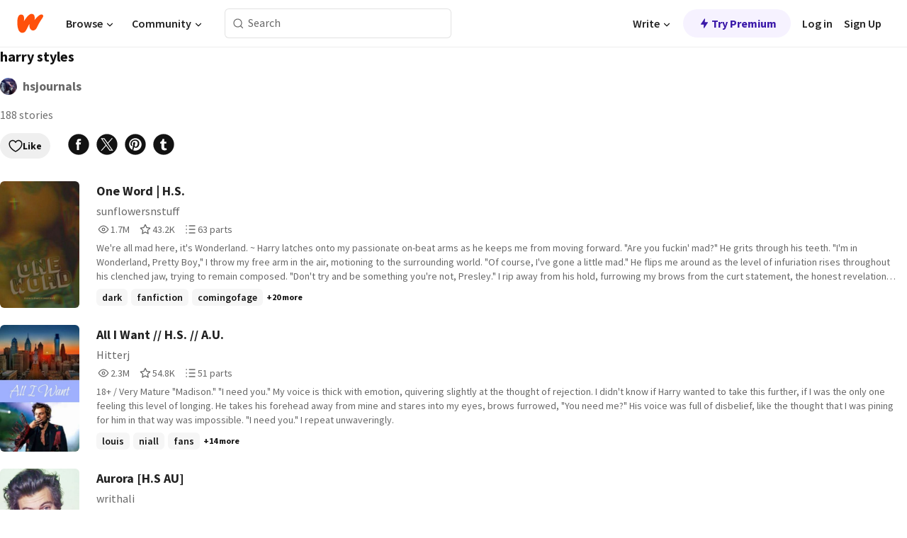

--- FILE ---
content_type: text/javascript
request_url: https://embed.wattpad.com/wp-web-assets/build/_shared/chunk-QAXX4WC7.js
body_size: 862
content:
import{a as g}from"/wp-web-assets/build/_shared/chunk-F6BEXOL6.js";import{b as y}from"/wp-web-assets/build/_shared/chunk-ESR7IA4F.js";import{g as p}from"/wp-web-assets/build/_shared/chunk-VJNZB2TD.js";import{e as f,i as s}from"/wp-web-assets/build/_shared/chunk-MTAKVTHG.js";import{a as M}from"/wp-web-assets/build/_shared/chunk-SI4HI7H3.js";import{s as S}from"/wp-web-assets/build/_shared/chunk-XVM4XSK4.js";import{b as l}from"/wp-web-assets/build/_shared/chunk-3H2OJZL7.js";import{x as u}from"/wp-web-assets/build/_shared/chunk-THBZJ4TW.js";import{b as d}from"/wp-web-assets/build/_shared/chunk-NFQRDOF2.js";import{e as i}from"/wp-web-assets/build/_shared/chunk-H535LSQH.js";var r=i(M());var e={"story-card-custom":"hMjEl","story-card-left-section-custom":"gbXNH","story-card-right-section-custom":"pyTju","story-card-data-custom":"sjEcX","description-custom":"RHuBB","author-custom":"CS12a","series-custom":"ULXI4","story-title-container-custom":"JFhNJ","title-custom":"MF8XD","story-stats-custom":"zxDQP","story-card-stats-custom":"bheBj","custom-tag-meta":"-pwvK"};var c=i(d()),j=({story:t,groupingId:T,eventTarget:o,seriesType:a,storyOrder:O,customStyles:h={},ranking:n,customStatsItems:C})=>{let{t:v}=l(),{siteRoot:I}=u("root"),k=C||f({story:t,t:v,isMobile:!1,requiredStats:["readCount","voteCount","numParts"]}),m=()=>{o&&p(o,{storyid:Number(t.id),[`${o}id`]:T})},P=()=>{if(n)return{clickable:!1,value:n}},b=()=>{if(!(!("user"in t)||!t.user.name||a))return{clickable:!0,value:t.user.name,href:`${I}/user/${t.user.name}`}},D=()=>{if(a)return{clickable:!1,value:a,isCompleted:t.completed,season:O}},R="isWattpadOriginal"in t?t.isWattpadOriginal:"paidModel"in t?t.paidModel===S.PAID_STORY:!1,E={"story-card":e["story-card-custom"],"story-card-left-section":e["story-card-left-section-custom"],"story-card-right-section":e["story-card-right-section-custom"],"story-card-data":e["story-card-data-custom"],"story-stats":e["story-stats-custom"],"story-card-stats":e["story-card-stats-custom"],"tag-meta":e["custom-tag-meta"],description:e["description-custom"],author:e["author-custom"],series:e["series-custom"],title:e["title-custom"],"story-title-container":e["story-title-container-custom"]};return(0,c.jsx)(g,{storyCardOptions:{clickable:!1,customStyles:{...E,...h}},rankingOptions:P(),titleOptions:{clickable:!0,onClick:m,value:t.title,href:t.url},authorOptions:b(),seriesOptions:D(),coverOptions:{clickable:!0,value:t.cover,author:"user"in t?t.user.name:void 0,coverSize:268,onClick:m,href:t.url,srcSet:`${s(t.cover,288)} 1x, ${s(t.cover,416)} 1.5x, ${s(t.cover,512)} 2x`,isPaid:R},descriptionOptions:{clickable:!1,value:t.description},statsItemsOptions:{statsItems:k,showTooltip:!1,variant:"compact"},tags:(0,c.jsx)(y,{tags:t.randomTags,tagShape:r.PillShape.SQUARE,tagVariant:r.PillVariant.LIGHT})})};export{j as a};


--- FILE ---
content_type: text/javascript
request_url: https://embed.wattpad.com/wp-web-assets/build/routes/list.$listid-HAUJX63U.js
body_size: 3421
content:
import{a as Vt,b as e,c as Rt}from"/wp-web-assets/build/_shared/chunk-Z4ONCKAS.js";import{a as bt}from"/wp-web-assets/build/_shared/chunk-KZMNNFIH.js";import{a as wt}from"/wp-web-assets/build/_shared/chunk-GO457VQC.js";import{a as V}from"/wp-web-assets/build/_shared/chunk-E4KQHUAU.js";import{a as ht,b as Nt}from"/wp-web-assets/build/_shared/chunk-ZZ62ENLN.js";import"/wp-web-assets/build/_shared/chunk-XVFUF2QS.js";import{a as Ft}from"/wp-web-assets/build/_shared/chunk-HG6VKKPY.js";import{a as zt}from"/wp-web-assets/build/_shared/chunk-KUD6K66R.js";import{a as F}from"/wp-web-assets/build/_shared/chunk-NMTCRDDS.js";import{a as ct,b as ut}from"/wp-web-assets/build/_shared/chunk-C27DB7GQ.js";import{g as lt,i as dt,t as mt}from"/wp-web-assets/build/_shared/chunk-HL2MPQR2.js";import"/wp-web-assets/build/_shared/chunk-H6TMV2GI.js";import"/wp-web-assets/build/_shared/chunk-JJSJTXWD.js";import"/wp-web-assets/build/_shared/chunk-EMAZ3O3N.js";import"/wp-web-assets/build/_shared/chunk-2ECT7SEU.js";import"/wp-web-assets/build/_shared/chunk-BW5IKC2G.js";import"/wp-web-assets/build/_shared/chunk-4CCO32DL.js";import"/wp-web-assets/build/_shared/chunk-BDL6CVEE.js";import"/wp-web-assets/build/_shared/chunk-CBKMR6WL.js";import{a as gt,b as P}from"/wp-web-assets/build/_shared/chunk-UC57DWP7.js";import{a as ft}from"/wp-web-assets/build/_shared/chunk-Z4YDSDKB.js";import"/wp-web-assets/build/_shared/chunk-RL6ICU6C.js";import{a as _t}from"/wp-web-assets/build/_shared/chunk-YOIGOYZ5.js";import{a as Lt}from"/wp-web-assets/build/_shared/chunk-OAUJ4UQO.js";import{a as vt}from"/wp-web-assets/build/_shared/chunk-W725VDT7.js";import"/wp-web-assets/build/_shared/chunk-ZEFN23NE.js";import"/wp-web-assets/build/_shared/chunk-4USI5IBT.js";import"/wp-web-assets/build/_shared/chunk-4NJOGKYR.js";import"/wp-web-assets/build/_shared/chunk-IHVMX6DY.js";import"/wp-web-assets/build/_shared/chunk-42MT5L2A.js";import{a as st}from"/wp-web-assets/build/_shared/chunk-TORCQSWI.js";import"/wp-web-assets/build/_shared/chunk-KIXCBEZW.js";import"/wp-web-assets/build/_shared/chunk-VUUQH377.js";import{a as Ut}from"/wp-web-assets/build/_shared/chunk-7GSA6SSL.js";import{a as yt}from"/wp-web-assets/build/_shared/chunk-QAXX4WC7.js";import"/wp-web-assets/build/_shared/chunk-F6BEXOL6.js";import"/wp-web-assets/build/_shared/chunk-TO5FYVHW.js";import{a as It}from"/wp-web-assets/build/_shared/chunk-NPA3MLU3.js";import"/wp-web-assets/build/_shared/chunk-ESR7IA4F.js";import"/wp-web-assets/build/_shared/chunk-2OLAXILF.js";import{a as pt}from"/wp-web-assets/build/_shared/chunk-3WYP374R.js";import{a as St}from"/wp-web-assets/build/_shared/chunk-QHPEBFPL.js";import"/wp-web-assets/build/_shared/chunk-W3AXATM3.js";import{a as at}from"/wp-web-assets/build/_shared/chunk-WOZQIOIA.js";import{a as M}from"/wp-web-assets/build/_shared/chunk-YAUDKCR4.js";import{a as $t}from"/wp-web-assets/build/_shared/chunk-MKZVYRB5.js";import{a as rt}from"/wp-web-assets/build/_shared/chunk-SN5U7IWU.js";import"/wp-web-assets/build/_shared/chunk-YT4BOELI.js";import"/wp-web-assets/build/_shared/chunk-MC3XSA5T.js";import{I as ot,S as it}from"/wp-web-assets/build/_shared/chunk-VJNZB2TD.js";import"/wp-web-assets/build/_shared/chunk-V65NJ7IE.js";import"/wp-web-assets/build/_shared/chunk-6F7QPVHC.js";import"/wp-web-assets/build/_shared/chunk-6ZUQLUOS.js";import"/wp-web-assets/build/_shared/chunk-2G7AHW6Y.js";import"/wp-web-assets/build/_shared/chunk-MTAKVTHG.js";import{a as nt}from"/wp-web-assets/build/_shared/chunk-SI4HI7H3.js";import"/wp-web-assets/build/_shared/chunk-XVM4XSK4.js";import{b as z}from"/wp-web-assets/build/_shared/chunk-WRFPJY3T.js";import{b as D}from"/wp-web-assets/build/_shared/chunk-3H2OJZL7.js";import{h as tt,w as C,x as et,z as A}from"/wp-web-assets/build/_shared/chunk-THBZJ4TW.js";import{a as $,b as u}from"/wp-web-assets/build/_shared/chunk-NFQRDOF2.js";import{e as r}from"/wp-web-assets/build/_shared/chunk-H535LSQH.js";var Wt=r(Ut());var Bt=r($t());var W=r(zt());var Kt=r(Vt());var m=r($());var i=r(nt());var h=r($());var U=r($());var E=r(nt());var O=r(u()),kt=({item:t,isMobile:s,inlineActionFunction:l})=>{let n=gt();return(0,O.jsx)(P.Item,{value:t,dragListener:!1,dragControls:n,children:(0,O.jsx)(ft,{customStyles:V,dragControls:n,orderedItem:!0,title:t.title,id:t.id,previewImage:t.cover,previewImageSize:s?80:100,subheading:t.user.name,description:s?"":(0,O.jsx)(pt,{statsItems:[{size:16,icon:E.IconNames.WpView,label:"Reads",value:t.readCount},{size:16,icon:E.IconNames.WpVote,label:"Votes",value:t.voteCount},{size:16,icon:E.IconNames.WpPart,label:"Parts",value:t.numParts}],showTooltip:!1,variant:"compact",className:V["story-stats-custom"]}),inlineActionIcon:E.IconNames.WpDelete,inlineActionFunction:l,dragIconSize:s?24:32})},t.id)};var x=r(u()),Et=({storyList:t,isMobile:s,inlineActionFunction:l,reorderCallback:n})=>{let[g,f]=(0,U.useState)(t);(0,U.useEffect)(()=>{f(t)},[t]);let k=c=>{let{item:y,index:p}=Nt(g,c);n&&n(y.id,p),f(c)};return(0,x.jsx)("div",{className:ht["ordered-list-container"],children:(0,x.jsx)(P.Group,{axis:"y",values:g,onReorder:k,children:g.map(c=>(0,x.jsx)(kt,{item:c,isMobile:s,inlineActionFunction:l},c.id))})})};var a=r(u()),Tt=({stories:t,nextUrl:s,editView:l=!1,isMobile:n=!1,userIsReadingListAuthor:g,inlineActionCallback:f,editPositionCallback:k})=>{let{t:c}=D(),{listData:y,listStories:p}=C(),d=A(),S=(0,h.useRef)(p.nextUrl),[I,R]=(0,h.useState)(p.stories);return(0,h.useEffect)(()=>{R(p.stories)},[p.stories]),(0,h.useEffect)(()=>{var v,L,T;if(!(!d.data||d.state!=="idle"||s==="undefined")&&d.data&&S.current!==((v=d.data.listStories)==null?void 0:v.nextUrl)){let N=(L=d.data.listStories)==null?void 0:L.stories;N&&(R(w=>[...w,...N]),S.current=(T=d.data.listStories)==null?void 0:T.nextUrl)}},[d.data,d.state,s]),(0,a.jsx)(a.Fragment,{children:(t==null?void 0:t.length)===0?(0,a.jsx)("div",{className:e["empty-stories-container"],children:(0,a.jsxs)("div",{className:e["empty-info-container"],children:[(0,a.jsx)("img",{alt:"",height:138,width:128,src:"/wp-web-assets/images/empty-reading-list.png"}),(0,a.jsx)("div",{className:e["empty-stories-msg"],children:c("No stories added yet")}),g&&(0,a.jsx)("div",{children:c("Look for the \u201C+\u201D button to add a story to your reading list")})]})}):(0,a.jsx)("div",{className:e["stories-container"],children:(0,a.jsx)(St,{loadNext:async()=>{if(d.state==="idle"&&S.current&&s){let v=`/list/${y.id}?nextUrl=${S.current}`;d.load(v)}},loading:d.state!=="idle",children:(0,a.jsxs)("div",{id:"scroll-div",className:e["story-scroll"],children:[l?(0,a.jsx)(Et,{storyList:I,isMobile:n,inlineActionFunction:f,reorderCallback:k}):(0,a.jsx)("div",{children:I==null?void 0:I.map((v,L)=>(0,a.jsx)(yt,{story:v,groupingId:y.id,eventTarget:"reading_list"},`${L}-story`))}),(0,a.jsx)("div",{children:S.current&&d.state==="loading"&&(0,a.jsx)(at,{})})]})})})})};var o=r(u()),Ct=()=>{var B,K,G,H,Y,J;let{listData:t,listStories:s}=C(),{t:l}=D(),n=A(),{siteRoot:g}=et("root"),f=(0,m.useContext)(st),{openModal:k}=mt(),c=dt(),[y,p]=(0,m.useState)((K=(B=t==null?void 0:t.sentiments)==null?void 0:B.like)==null?void 0:K.interacted),[d,S]=(0,m.useState)((H=(G=t==null?void 0:t.sentiments)==null?void 0:G.like)==null?void 0:H.count),[I,R]=(0,m.useState)(),[v,L]=(0,m.useState)(!1),[T,N]=(0,m.useState)(!1),w=(f==null?void 0:f.username)===((Y=t.user)==null?void 0:Y.name),Mt=l("Added to your liked lists"),Pt=l("Removed from your liked lists"),Ot=()=>{if(!f){k({authFormProps:{eventSource:lt(c,ot.like)}});return}y?n.load(`/list/${t.id}?unlikeList=true`):n.load(`/list/${t.id}?likeList=true`)};(0,m.useEffect)(()=>{var X,Z,j,q;if(n.state==="loading")return;let _=(Z=(X=n==null?void 0:n.data)==null?void 0:X.sentimentData)==null?void 0:Z.error,Q=(q=(j=n==null?void 0:n.data)==null?void 0:j.sentimentData)==null?void 0:q.sentimentType;Q==="like"&&!_?(p(!0),S(d+1),R("like")):Q==="unlike"&&!_?(p(!1),S(d-1),R("unlike")):_&&L(!0)},[n]);let xt={id:t.id,name:t.name,author:(J=t.user)==null?void 0:J.name,cover:t.cover,siteRoot:g};return(0,m.useEffect)(()=>{it("reading_list",{reading_list_id:t.id.toString()})},[]),(0,o.jsxs)("div",{className:e["page-container"],children:[(0,o.jsx)(rt,{open:T,closeModal:()=>N(!1),customStyles:e,children:(0,o.jsx)(It,{title:l("Delete reading list?"),onCloseModal:()=>N(!1),onDeleteError:()=>L(!0),onDelete:()=>n.load(`/list/${t.id}?deleteList=${!0}`)})}),v&&(0,o.jsx)(M,{closeToast:()=>L(!1),showClose:!0,persist:!0}),I==="like"&&(0,o.jsx)(M,{showClose:!0,persist:!0,closeToast:()=>R(void 0),message:Mt,className:e["like-success-toast"],customStyles:e,leadingIcon:i.IconNames.WpLiked,leadingIconSize:16}),I==="unlike"&&(0,o.jsx)(M,{showClose:!0,persist:!0,closeToast:()=>R(void 0),message:Pt,className:e["unlike-success-toast"],customStyles:e,leadingIcon:i.IconNames.WpLike,leadingIconSize:16}),w&&(0,o.jsxs)("div",{className:e["info-row"],children:[(0,o.jsx)(bt,{parentRoute:"/list",iconSize:16,className:z(i.Label.MEDIUM,e["back-link"]),children:l("Reading lists")}),(0,o.jsxs)("div",{className:z(i.Paragraph.SMALL,e["public-label"]),children:[(0,o.jsx)("div",{className:e["public-icon"],children:(0,o.jsx)(i.Icon,{name:i.IconNames.WpUnlock,size:12})}),l("Public")]})]}),(0,o.jsx)("div",{className:e["list-name"],children:t.name}),!w&&(0,o.jsx)(wt,{username:t.user.name,avatar:t.user.avatar,customStyles:{container:e["author-info"],usernameContainer:e["author-username-container"],usernameText:e["author-username-text"]},avatarClickable:!0}),(0,o.jsx)("div",{className:e["story-count"],children:l("%s story",{sprintf:[t.numStories],count:t.numStories,defaultValue_other:"%s stories"})}),(0,o.jsxs)("div",{className:e["interactions-row"],children:[w&&(0,o.jsxs)("div",{className:e["edit-options-container"],children:[(0,o.jsx)(i.Button,{label:l("Edit"),variant:i.ButtonVariant.SECONDARY,size:i.ButtonSize.SMALL,leadingIcon:i.IconNames.WpEdit,href:`${g}/list/${t.id}/edit`}),(0,o.jsx)(i.Button,{label:l("Delete"),variant:i.ButtonVariant.SECONDARY,accent:i.ButtonAccent.ALERT,size:i.ButtonSize.SMALL,leadingIcon:i.IconNames.WpDelete,onClick:()=>N(!0)})]}),(0,o.jsxs)("div",{className:e["social-options"],children:[(0,o.jsx)(Rt,{likeCount:d,isLiked:y,onClick:Ot}),(0,o.jsx)(Lt,{socialSharingSource:"share_readinglist",showLabel:!1,iconSize:32,shareMetaData:xt})]})]}),(0,o.jsx)(Tt,{userIsReadingListAuthor:w,stories:s.stories,nextUrl:s.nextUrl})]})};var At=r(Ft()),Gt=r(_t());var b=r(u()),Ht=t=>{if(t===1533941541)return"Wattpad movies: A list of fan-favorite stories that have been turned into unforgettable movies.";if(t===1471578991)return"Explore dark romance stories with forbidden desires, morally gray characters, and passions that burn with dangerous intensity.";if(t===1503236851)return"Discover enemies to lovers stories where the tension is delicious and the chemistry is undeniable.";if(t===117150589)return"An irresistible list of popular romance fiction stories. Get swept away by tales of love and passion."},Yt=(t,s,l)=>`${l}/list/${t}-${vt(s)}`,Jt=t=>{let{data:s}=t;return s?(0,At.metaV1)(t,{title:s.title,description:Ht(s.listData.id),canonical:{tagName:"link",rel:"canonical",href:Yt(s.listData.id,s.listData.name,s.siteRoot)}}):[]};function Dt(){return(0,b.jsx)(Ct,{})}function Qt(){let t=tt();return(0,b.jsxs)("div",{className:"error-wrapper",children:[(t==null?void 0:t.status)===F.NOT_FOUND&&(0,b.jsx)(ut,{}),(t==null?void 0:t.status)===F.INTERNAL_SERVER_ERROR&&(0,b.jsx)(ct,{})]})}export{Qt as ErrorBoundary,Dt as default,Jt as meta};


--- FILE ---
content_type: text/javascript
request_url: https://embed.wattpad.com/wp-web-assets/build/_shared/chunk-Z4ONCKAS.js
body_size: 484
content:
import{b as r}from"/wp-web-assets/build/_shared/chunk-MTAKVTHG.js";import{a as k}from"/wp-web-assets/build/_shared/chunk-SI4HI7H3.js";import{b as s}from"/wp-web-assets/build/_shared/chunk-3H2OJZL7.js";import{b as a}from"/wp-web-assets/build/_shared/chunk-NFQRDOF2.js";import{c as m,e as n}from"/wp-web-assets/build/_shared/chunk-H535LSQH.js";var d=m((f,c)=>{c.exports={}});var l={"page-container":"n1Do5","info-row":"KlsSf","back-link":"KB2Te","public-label":"e9Tue","public-icon":"PNnLG","interactions-row":"cF7pv","social-options":"-ti8G","edit-options-container":"hQRdg","list-name":"_2-Zv7","story-count":"_4qyxS","like-btn-container":"OklIS","stories-container":"XG5TZ","story-scroll":"JLdEY","empty-stories-container":"-d5K7","empty-info-container":"UZe4l","empty-stories-msg":"uEQ3X",toast:"pZ-CS",message:"qkU52","icon-container":"Di-gI","like-success-toast":"LzDhk","unlike-success-toast":"pU86Z",modal:"JWWdv","author-username-text":"_--yhp","author-info":"LLtL-","author-username-container":"Cy03Z"};var t=n(k());var o=n(a()),v=({likeCount:e,isLiked:u,onClick:p})=>{let{t:L}=s(),i=e?r(e):L("Like");return(0,o.jsx)("div",{className:l["like-btn-container"],onClick:p,children:u?(0,o.jsx)(t.Button,{variant:t.ButtonVariant.TERTIARY,size:t.ButtonSize.SMALL,accent:t.ButtonAccent.LIKE,label:i,leadingIcon:t.IconNames.WpLiked}):(0,o.jsx)(t.Button,{variant:t.ButtonVariant.TERTIARY,size:t.ButtonSize.SMALL,accent:t.ButtonAccent.ALERT,label:i,leadingIcon:t.IconNames.WpLike})})};export{d as a,l as b,v as c};


--- FILE ---
content_type: text/javascript
request_url: https://embed.wattpad.com/wp-web-assets/build/_shared/chunk-E4KQHUAU.js
body_size: -63
content:
var o={"main-content":"H8lQc","input-box":"t-Ssh","story-count":"_3Dh2D",modal:"_5GotW","component-info-section":"pHl5J"};export{o as a};
